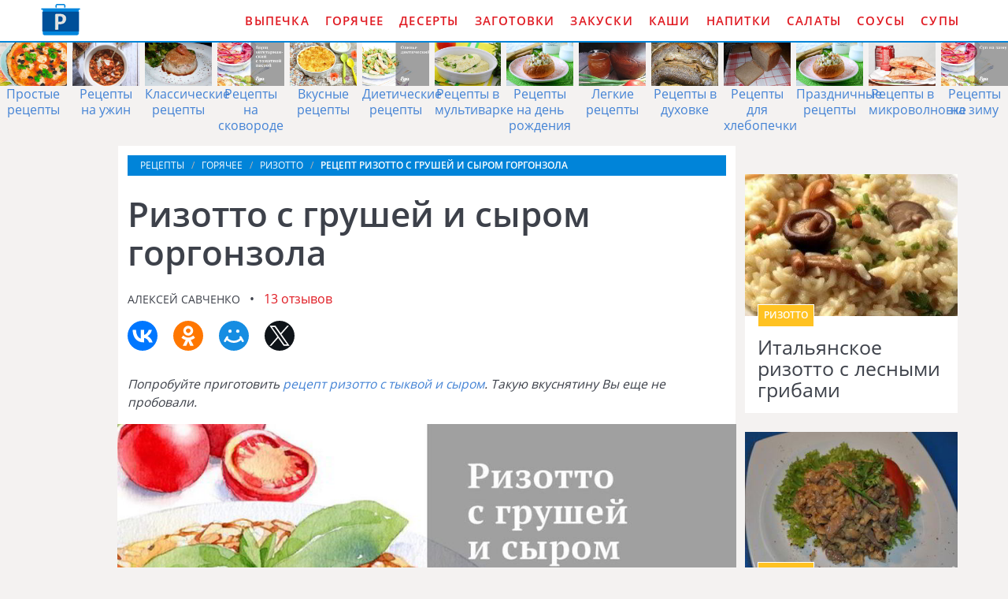

--- FILE ---
content_type: text/html; charset=UTF-8
request_url: https://vagonretseptov.ru/goryachee/rizotto/rizotto-s-grushei-i-syrom-gorgonzola
body_size: 7634
content:
<!DOCTYPE html><html lang="ru" class="has-navbar-fixed-top"><head> <meta charset="UTF-8"> <title>Рецепт ризотто с грушей и сыром горгонзола Пошагово с Фото — Готовим Ризотто Вкусно, Просто, Быстро</title> <meta name="description" content="Готовим ризотто с грушей и сыром горгонзола за 25 мин. Простой рецепт итальянской кухни на одна порция содержит 937 ккал. Ингредиенты для ризотто с грушей и сыром горгонзола: Рис арборио 80 г; Сыр горгонзола 50 г; Сыр пармезан 20 г; Лук-шалот 30 г; Сливочное масло 20 г; Оливковое масло 20 мл; Белое сухое вино 50 мл; Овощной бульон 200 мл; Молотый белый перец 2 г; Соль 2 г; Груши 70 г."> <meta http-equiv="X-UA-Compatible" content="IE=edge"> <meta name="viewport" content="width=device-width, initial-scale=1"> <link rel="icon" type="image/png" sizes="96x96" href="/favicon-96x96.png"> <link rel="apple-touch-icon" sizes="180x180" href="/apple-icon-180x180.png"> <link rel="icon" type="image/png" sizes="192x192" href="/android-icon-192x192.png"> <link rel="manifest" href="/manifest.json"> <meta name="msapplication-TileColor" content="#ffffff"> <meta name="msapplication-TileImage" content="/ms-icon-144x144.png"> <meta name="theme-color" content="#ffffff"> <meta property="og:title" content="Рецепт ризотто с грушей и сыром горгонзола Пошагово с Фото — Готовим Ризотто Вкусно, Просто, Быстро"> <meta property="og:type" content="website"> <meta property="og:site_name" content="vagonretseptov.ru"> <meta property="og:url" content="https://vagonretseptov.ru/goryachee/rizotto/rizotto-s-grushei-i-syrom-gorgonzola"> <meta property="og:description" content="Готовим ризотто с грушей и сыром горгонзола за 25 мин. Простой рецепт итальянской кухни на одна порция содержит 937 ккал. Ингредиенты для ризотто с грушей и сыром горгонзола: Рис арборио 80 г; Сыр горгонзола 50 г; Сыр пармезан 20 г; Лук-шалот 30 г; Сливочное масло 20 г; Оливковое масло 20 мл; Белое сухое вино 50 мл; Овощной бульон 200 мл; Молотый белый перец 2 г; Соль 2 г; Груши 70 г."> <meta property="og:image" content="https://vagonretseptov.ru/goryachee/rizotto/rizotto-s-grushei-i-syrom-gorgonzola/rizotto-s-grushei-i-syrom-gorgonzola-ready0-w1200h630.jpg"> <meta name="twitter:card" content="summary_large_image"> <meta name="twitter:url" content="https://vagonretseptov.ru/goryachee/rizotto/rizotto-s-grushei-i-syrom-gorgonzola"> <meta name="twitter:title" content="Рецепт ризотто с грушей и сыром горгонзола Пошагово с Фото — Готовим Ризотто Вкусно, Просто, Быстро"> <meta name="twitter:description" content="Готовим ризотто с грушей и сыром горгонзола за 25 мин. Простой рецепт итальянской кухни на одна порция содержит 937 ккал. Ингредиенты для ризотто с грушей и сыром горгонзола: Рис арборио 80 г; Сыр горгонзола 50 г; Сыр пармезан 20 г; Лук-шалот 30 г; Сливочное масло 20 г; Оливковое масло 20 мл; Белое сухое вино 50 мл; Овощной бульон 200 мл; Молотый белый перец 2 г; Соль 2 г; Груши 70 г"> <meta name="twitter:image" content="https://vagonretseptov.ru/goryachee/rizotto/rizotto-s-grushei-i-syrom-gorgonzola/rizotto-s-grushei-i-syrom-gorgonzola-ready0-w1200h630.jpg"> <link rel="dns-prefetch" href="//fonts.googleapis.com"> <link rel="dns-prefetch" href="//counter.yadro.ru"> <link rel="dns-prefetch" href="https://yastatic.net"> <link rel="preconnect" href="https://yastatic.net"> <link rel="dns-prefetch" href="https://cdn.kulnr.ru"> <link rel="preconnect" href="https://cdn.kulnr.ru"> <link rel="stylesheet" type="text/css" href="/styles.css"> <link rel="canonical" href="https://vagonretseptov.ru/goryachee/rizotto/rizotto-s-grushei-i-syrom-gorgonzola"></head><body><nav class="navbar is-fixed-top" role="navigation" aria-label="main navigation"> <div class="container"> <div class="navbar-brand"> <a class="navbar-item logo" href="/" title="На Главную">Как приготовить простые рецепты</a> <a role="button" class="navbar-burger burger" aria-label="menu" aria-expanded="false" data-target="navbarBasicExample"> <span aria-hidden="true"></span> <span aria-hidden="true"></span> <span aria-hidden="true"></span> </a> </div> <div id="navbarBasicExample" class="navbar-menu"> <div class="navbar-end"> <a class="navbar-item" href="/vypechka" title="Перейти в Раздел «Выпечка»">Выпечка</a> <a class="navbar-item" href="/goryachee" title="Перейти в Раздел «Горячее»">Горячее</a> <a class="navbar-item" href="/deserty" title="Перейти в Раздел «Десерты»">Десерты</a> <a class="navbar-item" href="/zagotovki" title="Перейти в Раздел «Заготовки»">Заготовки</a> <a class="navbar-item" href="/zakuski" title="Перейти в Раздел «Закуски»">Закуски</a> <a class="navbar-item" href="/kashi" title="Перейти в Раздел «Каши»">Каши</a> <a class="navbar-item" href="/napitki" title="Перейти в Раздел «Напитки»">Напитки</a> <a class="navbar-item" href="/salaty" title="Перейти в Раздел «Салаты»">Салаты</a> <a class="navbar-item" href="/sousy" title="Перейти в Раздел «Соусы»">Соусы</a> <a class="navbar-item" href="/supy" title="Перейти в Раздел «Супы»">Супы</a> </div> </div> </div></nav> <div class="swiper mySwiper"> <div class="swiper-wrapper columns"> <div class="swiper-slide"> <div class="relative rltv"> <figure class="image is-3by2"> <img class="lozad" src="/zero.png" alt="Простые рецепты" data-src="/prostye-retsepty/prostye-retsepty-ready0-w318h212.jpg"> </figure> <a class="article_link" href="/prostye-retsepty">Простые рецепты</a> </div> </div> <div class="swiper-slide"> <div class="relative rltv"> <figure class="image is-3by2"> <img class="lozad" src="/zero.png" alt="Рецепты на ужин" data-src="/retsepty-na-uzhin/retsepty-na-uzhin-ready0-w318h212.jpg"> </figure> <a class="article_link" href="/retsepty-na-uzhin">Рецепты на ужин</a> </div> </div> <div class="swiper-slide"> <div class="relative rltv"> <figure class="image is-3by2"> <img class="lozad" src="/zero.png" alt="Классические рецепты" data-src="/klassicheskie-retsepty/klassicheskie-retsepty-ready0-w318h212.jpg"> </figure> <a class="article_link" href="/klassicheskie-retsepty">Классические рецепты</a> </div> </div> <div class="swiper-slide"> <div class="relative rltv"> <figure class="image is-3by2"> <img class="lozad" src="/zero.png" alt="Рецепты на сковороде" data-src="/retsepty-na-skovorode/retsepty-na-skovorode-ready0-w318h212.jpg"> </figure> <a class="article_link" href="/retsepty-na-skovorode">Рецепты на сковороде</a> </div> </div> <div class="swiper-slide"> <div class="relative rltv"> <figure class="image is-3by2"> <img class="lozad" src="/zero.png" alt="Вкусные рецепты" data-src="/vkusnye-retsepty/vkusnye-retsepty-ready0-w318h212.jpg"> </figure> <a class="article_link" href="/vkusnye-retsepty">Вкусные рецепты</a> </div> </div> <div class="swiper-slide"> <div class="relative rltv"> <figure class="image is-3by2"> <img class="lozad" src="/zero.png" alt="Диетические рецепты" data-src="/dieticheskie-retsepty/dieticheskie-retsepty-ready0-w318h212.jpg"> </figure> <a class="article_link" href="/dieticheskie-retsepty">Диетические рецепты</a> </div> </div> <div class="swiper-slide"> <div class="relative rltv"> <figure class="image is-3by2"> <img class="lozad" src="/zero.png" alt="Рецепты в мультиварке" data-src="/retsepty-v-multivarke/retsepty-v-multivarke-ready0-w318h212.jpg"> </figure> <a class="article_link" href="/retsepty-v-multivarke">Рецепты в мультиварке</a> </div> </div> <div class="swiper-slide"> <div class="relative rltv"> <figure class="image is-3by2"> <img class="lozad" src="/zero.png" alt="Рецепты на день рождения" data-src="/retsepty-na-den-rozhdeniya/retsepty-na-den-rozhdeniya-ready0-w318h212.jpg"> </figure> <a class="article_link" href="/retsepty-na-den-rozhdeniya">Рецепты на день рождения</a> </div> </div> <div class="swiper-slide"> <div class="relative rltv"> <figure class="image is-3by2"> <img class="lozad" src="/zero.png" alt="Легкие рецепты" data-src="/legkie-retsepty/legkie-retsepty-ready0-w318h212.jpg"> </figure> <a class="article_link" href="/legkie-retsepty">Легкие рецепты</a> </div> </div> <div class="swiper-slide"> <div class="relative rltv"> <figure class="image is-3by2"> <img class="lozad" src="/zero.png" alt="Рецепты в духовке" data-src="/retsepty-v-dukhovke/retsepty-v-dukhovke-ready0-w318h212.jpg"> </figure> <a class="article_link" href="/retsepty-v-dukhovke">Рецепты в духовке</a> </div> </div> <div class="swiper-slide"> <div class="relative rltv"> <figure class="image is-3by2"> <img class="lozad" src="/zero.png" alt="Рецепты для хлебопечки" data-src="/retsepty-dlya-khlebopechki/retsepty-dlya-khlebopechki-ready0-w318h212.jpg"> </figure> <a class="article_link" href="/retsepty-dlya-khlebopechki">Рецепты для хлебопечки</a> </div> </div> <div class="swiper-slide"> <div class="relative rltv"> <figure class="image is-3by2"> <img class="lozad" src="/zero.png" alt="Праздничные рецепты" data-src="/prazdnichnye-retsepty/prazdnichnye-retsepty-ready0-w318h212.jpg"> </figure> <a class="article_link" href="/prazdnichnye-retsepty">Праздничные рецепты</a> </div> </div> <div class="swiper-slide"> <div class="relative rltv"> <figure class="image is-3by2"> <img class="lozad" src="/zero.png" alt="Рецепты в микроволновке" data-src="/retsepty-v-mikrovolnovke/retsepty-v-mikrovolnovke-ready0-w318h212.jpg"> </figure> <a class="article_link" href="/retsepty-v-mikrovolnovke">Рецепты в микроволновке</a> </div> </div> <div class="swiper-slide"> <div class="relative rltv"> <figure class="image is-3by2"> <img class="lozad" src="/zero.png" alt="Рецепты на зиму" data-src="/retsepty-na-zimu/retsepty-na-zimu-ready0-w318h212.jpg"> </figure> <a class="article_link" href="/retsepty-na-zimu">Рецепты на зиму</a> </div> </div> <div class="swiper-slide"> <div class="relative rltv"> <figure class="image is-3by2"> <img class="lozad" src="/zero.png" alt="Домашние рецепты" data-src="/domashnie-retsepty/domashnie-retsepty-ready0-w318h212.jpg"> </figure> <a class="article_link" href="/domashnie-retsepty">Домашние рецепты</a> </div> </div> <div class="swiper-slide"> <div class="relative rltv"> <figure class="image is-3by2"> <img class="lozad" src="/zero.png" alt="Рецепты на скорую руку" data-src="/retsepty-na-skoruyu-ruku/retsepty-na-skoruyu-ruku-ready0-w318h212.jpg"> </figure> <a class="article_link" href="/retsepty-na-skoruyu-ruku">Рецепты на скорую руку</a> </div> </div> <div class="swiper-slide"> <div class="relative rltv"> <figure class="image is-3by2"> <img class="lozad" src="/zero.png" alt="Рецепты на новый год" data-src="/retsepty-na-novy-god/retsepty-na-novy-god-ready0-w318h212.jpg"> </figure> <a class="article_link" href="/retsepty-na-novy-god">Рецепты на новый год</a> </div> </div> <div class="swiper-slide"> <div class="relative rltv"> <figure class="image is-3by2"> <img class="lozad" src="/zero.png" alt="Красивые рецепты" data-src="/krasivye-retsepty/krasivye-retsepty-ready0-w318h212.jpg"> </figure> <a class="article_link" href="/krasivye-retsepty">Красивые рецепты</a> </div> </div> </div> </div><section class="section"> <div class="container"> <div class="columns is-multiline"> <div class="column is-1 is-hidden-touch"></div> <div class="column is-8 single"> <nav class="breadcrumb" aria-label="breadcrumbs"> <ul itemscope itemtype="http://schema.org/BreadcrumbList"> <li itemprop="itemListElement" itemscope itemtype="http://schema.org/ListItem"> <a href="/" title="Перейти на Главную" itemprop="item"> <span itemprop="name">Рецепты</span> </a> <meta itemprop="position" content="1"> </li> <li itemprop="itemListElement" itemscope itemtype="http://schema.org/ListItem"> <a href="/goryachee" itemprop="item" title="Горячее"> <span itemprop="name">Горячее</span> </a> <meta itemprop="position" content="2"> </li> <li itemprop="itemListElement" itemscope itemtype="http://schema.org/ListItem"> <a href="/goryachee/rizotto" itemprop="item" title="Ризотто"> <span itemprop="name">Ризотто</span> </a> <meta itemprop="position" content="3"> </li> <li class="is-active" itemprop="itemListElement" itemscope itemtype="http://schema.org/ListItem"> <a href="#" aria-current="page" itemprop="item"> <span itemprop="name">Рецепт ризотто с грушей и сыром горгонзола</span> </a> <meta itemprop="position" content="4"> </li> </ul> </nav> <h1 class="title-recipe"> Ризотто с грушей и сыром горгонзола </h1> <p> <a class="user-link" href="/user/aleksei-savchenko" title="Рецепты пользователя «Алексей Савченко»">Алексей Савченко</a> <a class="comments-link" href="#comments">13 отзывов</a> </p> <div class="ya-share2 fixed-bottom-mobile" data-services="collections,vkontakte,facebook,odnoklassniki,moimir,twitter"></div> <div class="preview"> <p>Попробуйте приготовить <a href="/goryachee/rizotto/rizotto-s-tykvoi-i-syrom">рецепт ризотто с тыквой и сыром</a>. Такую вкуснятину Вы еще не пробовали.</p> </div> <figure class="image is-5by3"> <img class="lozad" src="/zero.png" data-src="/goryachee/rizotto/rizotto-s-grushei-i-syrom-gorgonzola/rizotto-s-grushei-i-syrom-gorgonzola-ready0-w914h533.jpg" alt="Рецепт ризотто с грушей и сыром горгонзола"> </figure> <div class="columns is-multiline"> <div class="column is-2 is-hidden-touch"></div> <div class="column"> <p class="caption">Рецепт ризотто с грушей и сыром горгонзола</p> <div class="note"> <p>Главное не бояться. Все получится. Недавно пробовала <a href="/goryachee/rizotto/rizotto-s-gribami-i-syrom">ризотто с грибами и сыром</a>. Рекомендую! Может кому и пригодится. Всегда стараюсь приготовить что-нибудь новое.</p> <div id="lovez-ubulewiqucuxigusuto"> <script> !(function(w,m){(w[m]||(w[m]=[]))&&w[m].push( {id:'lovez-ubulewiqucuxigusuto',block:'127720', site_id:'23419'} );})(window, 'mtzBlocks'); </script> </div> </div> <p class="title is-6">Специальное оборудование:</p> <p class="subtitle is-6">Мандолина</p> </div> <div class="column is-2 is-hidden-touch"></div> </div> <div class="infos-wrap"> <ul class="infos"> <li> Время: <b> 25 мин</b> </li> <li> Порций: <b>1</b> </li> <li> Калорий: <b> 937 ккал</b> </li> <li> Кухня: <b><a href="/italyanskaya-kukhnya">Итальянская</a></b> </li> <li> Рецепт: <b>Простой</b> </li> <li> Рейтинг: <div class="rated-s" title="Рейтинг рецепта 4.75 из 5"> <label style="width:95%"></label> </div> </li> </ul> </div> <div class="columns is-multiline"> <div class="column is-4"> <h2 class="title-section">Ингредиенты:</h2> <ul class="ingredients"> <li>Рис арборио 80 г</li> <li>Сыр горгонзола 50 г</li> <li>Сыр пармезан 20 г</li> <li>Лук-шалот 30 г</li> <li>Сливочное масло 20 г</li> <li>Оливковое масло 20 мл</li> <li>Белое сухое вино 50 мл</li> <li>Овощной бульон 200 мл</li> <li>Молотый белый перец 2 г</li> <li>Соль 2 г</li> <li>Груши 70 г</li> </ul> </div> <div class="column"> <h2 class="title-section">Инструкция:</h2> <ol class="steps"> <li> <p id="step1">Лук-шалот нарезать мелкими кубиками и обжарить на оливковом масле до прозрачности. Добавить рис и жарить вместе с луком в течение 2 минут, пока рис не прогреется.</p> </li> <li> <p id="step2">Влить белое сухое вино и упаривать, постоянно помешивая. Готовить рис в течение 15 минут, добавляя небольшими порциями бульон и помешивая. Грушу разрезать на две части. Одну половину очистить от кожуры и сердцевины. Мелко нарезать. Половину сыра горгонзола, весь тертый пармезан, измельчить грушу, добавить к рису. Посолить, поперчить, положить сливочное масло и осторожно перемешать. Довести до готовности.</p> </li> <li> <p id="step3">Вторую половину груши нарезать слайсами, оставшуюся горгонзолу кубиками. Ризотто выложить на тарелку, украсить дольками груши и горгонзолой.</p> </li> </ol> <div id="ceyufa-wizasiqabiloxorebe"> <script> !(function(w,m){(w[m]||(w[m]=[]))&&w[m].push( {id:'ceyufa-wizasiqabiloxorebe',block:'127715', site_id:'23419'} );})(window, 'mtzBlocks'); </script> </div> </div> </div> <div class="columns comments" id="comments"> <div class="column is-2 is-hidden-touch"></div> <div class="column"> <h2 class="title-section">Комментарии к рецепту</h2> <div class="columns is-mobile"> <div class="column"> <div class="rated-big" title="Рейтинг рецепта 4.75 из 5"> <label style="width:95%"></label> </div> </div> <div class="column is-narrow"> <div class="title">4.8 / 5</div> </div> </div> <div class="columns is-multiline"> <div class="column is-full comment"> <img class="lozad comment-avatar" src="/zero.png" data-src="/valya-boldyreva/valya-boldyreva-w40h40.jpg" alt="Валя Болдырева"> <div class="comment-name">Валя Болдырева</div> <p class="comment-txt">Отличное сочетание продуктов и и пошагово расписано - то, что надо!</p> </div> <div class="column is-full comment"> <img class="lozad comment-avatar" src="/zero.png" data-src="/spivak-88/spivak-88-w40h40.jpg" alt="spivak_88"> <div class="comment-name">spivak_88</div> <p class="comment-txt">Ризотто с грушей и сыром горгонзола - очень вкусно, продукты сочетаемые</p> </div> <div class="column is-full comment"> <img class="lozad comment-avatar" src="/zero.png" data-src="/chepcheruk-valya/chepcheruk-valya-w40h40.jpg" alt="Чепчерук Валя"> <div class="comment-name">Чепчерук Валя</div> <p class="comment-txt">Удачный рецепт, получается с первого раза)</p> </div> <div class="column is-full comment"> <img class="lozad comment-avatar" src="/zero.png" data-src="/galka-batyrshina/galka-batyrshina-w40h40.jpg" alt="Галка Батыршина"> <div class="comment-name">Галка Батыршина</div> <p class="comment-txt">Сделала. <br> Завтра празднуем День рождения свекрови. <br> Всё получилось. <br> Отзывы гостей напишу завтра.</p> </div> <div class="column is-full comment"> <img class="lozad comment-avatar" src="/zero.png" data-src="/irisha/irisha-w40h40.jpg" alt="irisha"> <div class="comment-name">irisha</div> <p class="comment-txt">Спасибо огромное за рецепт, Алексей! <br> ризотто с грушей и сыром горгонзола просто супер. <br> Все мои подруги делают теперь ризотто с грушей и сыром горгонзола по этому рецепту— с различными вариациями. <br> Благо, что рецепт очень простой и быстрый, а результат — ошеломительный! <br> Еще раз большое спасибо!</p> </div> <div class="column is-full comment"> <img class="lozad comment-avatar" src="/zero.png" data-src="/kirsanova-yulya/kirsanova-yulya-w40h40.jpg" alt="Кирсанова Юля"> <div class="comment-name">Кирсанова Юля</div> <p class="comment-txt">Рецепт ризотто с грушей и сыром горгонзола очень вкусный. Так же часто готовлю <a href="/goryachee/rizotto/rizotto-s-ovoschami-i-kozyim-syrom">ризотто с овощами и козьим сыром</a>.</p> </div> <div class="column is-full comment"> <img class="lozad comment-avatar" src="/zero.png" data-src="/timead/timead-w40h40.jpg" alt="timead"> <div class="comment-name">timead</div> <p class="comment-txt">Обалденно вкусно:) <br> спасибо за идею ризотто с грушей и сыром горгонзола.</p> </div> <div class="column is-full comment"> <img class="lozad comment-avatar" src="/zero.png" data-src="/alla76/alla76-w40h40.jpg" alt="alla76"> <div class="comment-name">alla76</div> <p class="comment-txt">С первого раза все сделала просто идеально! <br> Огромное спасибо за рецепт:)</p> </div> <div class="column is-full comment"> <img class="lozad comment-avatar" src="/zero.png" data-src="/aimakova-lidiya/aimakova-lidiya-w40h40.jpg" alt="Аймакова Лидия"> <div class="comment-name">Аймакова Лидия</div> <p class="comment-txt">Ну это было превосходно, чуть вместе с пальцами не слопала))))</p> </div> <div class="column is-full comment"> <img class="lozad comment-avatar" src="/zero.png" data-src="/igemum/igemum-w40h40.jpg" alt="igemum"> <div class="comment-name">igemum</div> <p class="comment-txt">Алексей, огромное вам спасибо за рецепты! <br> Вы так меня вдохновляете!)))</p> </div> <div class="column is-full comment"> <img class="lozad comment-avatar" src="/zero.png" data-src="/tasha94/tasha94-w40h40.jpg" alt="tasha94"> <div class="comment-name">tasha94</div> <p class="comment-txt">Спасибо за сайт, все очень доступно и понятно и что самое главное ОЧЕНЬ ВКУСНО!!!</p> </div> <div class="column is-full comment"> <img class="lozad comment-avatar" src="/zero.png" data-src="/cunelalee/cunelalee-w40h40.jpg" alt="cunelalee"> <div class="comment-name">cunelalee</div> <p class="comment-txt">Спасибо за этот рецепт, он давно привлекал меня, но все не решалась приготовить. <br> А вчера все сделала по рецепту,мне и гостям понравилось.</p> </div> <div class="column is-full comment"> <img class="lozad comment-avatar" src="/zero.png" data-src="/elintow/elintow-w40h40.jpg" alt="elintow"> <div class="comment-name">elintow</div> <p class="comment-txt">Наверное очень вкусненько!!!! Обязательно попробую.</p> </div> <div id="rayuwiwi-tukojizuvapowofi"> <script> !(function(w,m){(w[m]||(w[m]=[]))&&w[m].push( {id:'rayuwiwi-tukojizuvapowofi',block:'127721', site_id:'23419'} );})(window, 'mtzBlocks'); </script> </div> </div> </div> <div class="column is-2 is-hidden-touch"></div> </div> </div> <div class="column is-3"> <div class="columns is-multiline prev-next"> <div class="column is-full" id="wa-luropiwocaposirociramo"> <script> !(function(w,m){(w[m]||(w[m]=[]))&&w[m].push( {id:'wa-luropiwocaposirociramo',block:'127719', site_id:'23419'} );})(window, 'mtzBlocks'); </script> </div> <div class="column is-full"> <div class="recipe"> <a href="/goryachee/rizotto/italyanskoe-rizotto-s-lesnymi-gribami"> <figure class="image is-3by2"> <img class="lozad" src="/zero.png" alt="Итальянское ризотто с лесными грибами" data-src="/goryachee/rizotto/italyanskoe-rizotto-s-lesnymi-gribami/italyanskoe-rizotto-s-lesnymi-gribami-ready0-w318h212.jpg"> </figure> </a> <div class="wrapper"> <p class="category-link">Ризотто</p> <a class="recipe-link" href="/goryachee/rizotto/italyanskoe-rizotto-s-lesnymi-gribami">Итальянское ризотто с лесными грибами</a> </div> </div> </div> <div class="column is-full"> <div class="recipe"> <a href="/goryachee/rizotto/rizotto-s-govyadinoi"> <figure class="image is-3by2"> <img class="lozad" src="/zero.png" alt="Ризотто с говядиной" data-src="/goryachee/rizotto/rizotto-s-govyadinoi/rizotto-s-govyadinoi-ready0-w318h212.jpg"> </figure> </a> <div class="wrapper"> <p class="category-link">Ризотто</p> <a class="recipe-link" href="/goryachee/rizotto/rizotto-s-govyadinoi">Ризотто с говядиной</a> </div> </div> </div> </div> </div> </div> <div class="columns mt-1"> <div class="column is-12"> <div class="recipe"> <a href="/goryachee/rizotto/rizotto-s-poreem-kozyim-syrom-i-khrustyaschim-bekonom" title="Ризотто с пореем, козьим сыром и хрустящим беконом"> <figure class="image is-3by1"> <img class="lozad" src="/zero.png" alt="Ризотто с пореем, козьим сыром и хрустящим беконом" data-src="/goryachee/rizotto/rizotto-s-poreem-kozyim-syrom-i-khrustyaschim-bekonom/rizotto-s-poreem-kozyim-syrom-i-khrustyaschim-bekonom-ready0-w1344h448.jpg"> </figure> </a> <div class="wrapper-absolute"> <p class="category-link">Ризотто</p> <a class="recipe-link" href="/goryachee/rizotto/rizotto-s-poreem-kozyim-syrom-i-khrustyaschim-bekonom">Ризотто с пореем, козьим сыром и хрустящим беконом</a> </div> </div> </div> </div> <div class="columns is-multiline mt-1"> <div class="column is-8"> <div class="recipe"> <a href="/goryachee/rizotto/rizotto-s-kuritsei-gribami-i-golubym-syrom" title="Ризотто с курицей, грибами и голубым сыром"> <figure class="image is-3by2"> <img class="lozad" src="/zero.png" alt="Ризотто с курицей, грибами и голубым сыром" data-src="/goryachee/rizotto/rizotto-s-kuritsei-gribami-i-golubym-syrom/rizotto-s-kuritsei-gribami-i-golubym-syrom-ready0-w888h600.jpg"> </figure> </a> <div class="wrapper-absolute"> <p class="category-link">Ризотто</p> <a class="recipe-link" href="/goryachee/rizotto/rizotto-s-kuritsei-gribami-i-golubym-syrom">Ризотто с курицей, грибами и голубым сыром</a> </div> </div> </div> <div class="column is-4"> <div class="columns is-multiline"> <div class="column is-full"> <div class="recipe"> <a href="/goryachee/rizotto/rizotto-iz-vesennikh-ovoschei-s-kozyim-syrom" title="Ризотто из весенних овощей с козьим сыром"> <figure class="image is-3by2"> <img class="lozad" src="/zero.png" alt="Ризотто из весенних овощей с козьим сыром" data-src="/goryachee/rizotto/rizotto-iz-vesennikh-ovoschei-s-kozyim-syrom/rizotto-iz-vesennikh-ovoschei-s-kozyim-syrom-ready0-w432h288.jpg"> </figure> </a> <div class="wrapper-absolute"> <p class="category-link">Ризотто</p> <a class="recipe-link" href="/goryachee/rizotto/rizotto-iz-vesennikh-ovoschei-s-kozyim-syrom">Ризотто из весенних овощей с козьим сыром</a> </div> </div> </div> <div class="column is-full"> <div class="recipe"> <a href="/goryachee/rizotto/rizotto-s-brokkoli-orekhami-i-syrom" title="Ризотто с брокколи, орехами и сыром"> <figure class="image is-3by2"> <img class="lozad" src="/zero.png" alt="Ризотто с брокколи, орехами и сыром" data-src="/goryachee/rizotto/rizotto-s-brokkoli-orekhami-i-syrom/rizotto-s-brokkoli-orekhami-i-syrom-ready0-w432h288.jpg"> </figure> </a> <div class="wrapper-absolute"> <p class="category-link">Ризотто</p> <a class="recipe-link" href="/goryachee/rizotto/rizotto-s-brokkoli-orekhami-i-syrom">Ризотто с брокколи, орехами и сыром</a> </div> </div> </div> </div> </div> </div> <div class="columns is-multiline"> <div class="column is-3"> <div class="recipe"> <a href="/goryachee/rizotto/tykvennoe-rizotto-s-kozyim-syrom" title="Тыквенное ризотто с козьим сыром"> <figure class="image is-3by2"> <img class="lozad" src="/zero.png" alt="Тыквенное ризотто с козьим сыром" data-src="/goryachee/rizotto/tykvennoe-rizotto-s-kozyim-syrom/tykvennoe-rizotto-s-kozyim-syrom-ready0-w318h212.jpg"> </figure> </a> <div class="wrapper"> <p class="category-link">Ризотто</p> <a class="recipe-link" href="/goryachee/rizotto/tykvennoe-rizotto-s-kozyim-syrom">Тыквенное ризотто с козьим сыром</a> </div> </div> </div> <div class="column is-3"> <div class="recipe"> <a href="/goryachee/rizotto/rizotto-s-ovoschami-i-kozyim-syrom" title="Ризотто с овощами и козьим сыром"> <figure class="image is-3by2"> <img class="lozad" src="/zero.png" alt="Ризотто с овощами и козьим сыром" data-src="/goryachee/rizotto/rizotto-s-ovoschami-i-kozyim-syrom/rizotto-s-ovoschami-i-kozyim-syrom-ready0-w318h212.jpg"> </figure> </a> <div class="wrapper"> <p class="category-link">Ризотто</p> <a class="recipe-link" href="/goryachee/rizotto/rizotto-s-ovoschami-i-kozyim-syrom">Ризотто с овощами и козьим сыром</a> </div> </div> </div> <div class="column is-3"> <div class="recipe"> <a href="/goryachee/rizotto/rizotto-s-gorgonzoloi-i-grushei" title="Ризотто с горгонзолой и грушей"> <figure class="image is-3by2"> <img class="lozad" src="/zero.png" alt="Ризотто с горгонзолой и грушей" data-src="/goryachee/rizotto/rizotto-s-gorgonzoloi-i-grushei/rizotto-s-gorgonzoloi-i-grushei-ready0-w318h212.jpg"> </figure> </a> <div class="wrapper"> <p class="category-link">Ризотто</p> <a class="recipe-link" href="/goryachee/rizotto/rizotto-s-gorgonzoloi-i-grushei">Ризотто с горгонзолой и грушей</a> </div> </div> </div> <div class="column is-3"> <div class="recipe"> <a href="/goryachee/rizotto/rizotto-s-gribami-i-syrom" title="Ризотто с грибами и сыром"> <figure class="image is-3by2"> <img class="lozad" src="/zero.png" alt="Ризотто с грибами и сыром" data-src="/goryachee/rizotto/rizotto-s-gribami-i-syrom/rizotto-s-gribami-i-syrom-ready0-w318h212.jpg"> </figure> </a> <div class="wrapper"> <p class="category-link">Ризотто</p> <a class="recipe-link" href="/goryachee/rizotto/rizotto-s-gribami-i-syrom">Ризотто с грибами и сыром</a> </div> </div> </div> <div class="column is-3"> <div class="recipe"> <a href="/goryachee/rizotto/rizotto-s-syrom-parmezan" title="Ризотто с сыром Пармезан"> <figure class="image is-3by2"> <img class="lozad" src="/zero.png" alt="Ризотто с сыром Пармезан" data-src="/goryachee/rizotto/rizotto-s-syrom-parmezan/rizotto-s-syrom-parmezan-ready0-w318h212.jpg"> </figure> </a> <div class="wrapper"> <p class="category-link">Ризотто</p> <a class="recipe-link" href="/goryachee/rizotto/rizotto-s-syrom-parmezan">Ризотто с сыром Пармезан</a> </div> </div> </div> <div class="column is-3"> <div class="recipe"> <a href="/goryachee/rizotto/rizotto-s-tykvoi-i-syrom" title="Ризотто с тыквой и сыром"> <figure class="image is-3by2"> <img class="lozad" src="/zero.png" alt="Ризотто с тыквой и сыром" data-src="/goryachee/rizotto/rizotto-s-tykvoi-i-syrom/rizotto-s-tykvoi-i-syrom-ready0-w318h212.jpg"> </figure> </a> <div class="wrapper"> <p class="category-link">Ризотто</p> <a class="recipe-link" href="/goryachee/rizotto/rizotto-s-tykvoi-i-syrom">Ризотто с тыквой и сыром</a> </div> </div> </div> </div> </div></section><script type="application/ld+json"> { "@context": "http://schema.org/", "@type": "Recipe", "name": "ризотто с грушей и сыром горгонзола", "keywords": "итальянская кухня, ризотто с грушей и сыром горгонзола, ризотто", "description": "Пошаговый рецепт приготовления ризотто с грушей и сыром горгонзола с фото.", "image": [ "https://vagonretseptov.ru/goryachee/rizotto/rizotto-s-grushei-i-syrom-gorgonzola/rizotto-s-grushei-i-syrom-gorgonzola-ready0-w1200h630.jpg" ], "author": { "@type": "Person", "name": "Алексей Савченко" }, "totalTime": "PT25M", "recipeYield": "1 порция", "recipeCategory": "Ризотто", "recipeCuisine": "Итальянская кухня", "nutrition": { "@type": "NutritionInformation", "calories": "937 ккал" }, "aggregateRating": { "@type": "AggregateRating", "ratingValue": "4.75", "ratingCount": "55" }, "recipeIngredient": [ "Рис арборио 80 г","Сыр горгонзола 50 г","Сыр пармезан 20 г","Лук-шалот 30 г","Сливочное масло 20 г","Оливковое масло 20 мл","Белое сухое вино 50 мл","Овощной бульон 200 мл","Молотый белый перец 2 г","Соль 2 г","Груши 70 г" ], "recipeInstructions": [ {"@type": "HowToStep", "name": "Шаг 1", "text": "Лук-шалот нарезать мелкими кубиками и обжарить на оливковом масле до прозрачности. Добавить рис и жарить вместе с луком в течение 2 минут, пока рис не прогреется.","url": "https://vagonretseptov.ru/goryachee/rizotto/rizotto-s-grushei-i-syrom-gorgonzola#1","image":"https://vagonretseptov.ru/zero.png"},{"@type": "HowToStep", "name": "Шаг 2", "text": "Влить белое сухое вино и упаривать, постоянно помешивая. Готовить рис в течение 15 минут, добавляя небольшими порциями бульон и помешивая. Грушу разрезать на две части. Одну половину очистить от кожуры и сердцевины. Мелко нарезать. Половину сыра горгонзола, весь тертый пармезан, измельчить грушу, добавить к рису. Посолить, поперчить, положить сливочное масло и осторожно перемешать. Довести до готовности.","url": "https://vagonretseptov.ru/goryachee/rizotto/rizotto-s-grushei-i-syrom-gorgonzola#2","image":"https://vagonretseptov.ru/zero.png"},{"@type": "HowToStep", "name": "Шаг 3", "text": "Вторую половину груши нарезать слайсами, оставшуюся горгонзолу кубиками. Ризотто выложить на тарелку, украсить дольками груши и горгонзолой.","url": "https://vagonretseptov.ru/goryachee/rizotto/rizotto-s-grushei-i-syrom-gorgonzola#3","image":"https://vagonretseptov.ru/zero.png"} ]
}</script><footer class="footer"> <div class="container"> <div class="columns is-multiline"> <div class="column is-2"> <a class="logo-bottom" href="/" title="На Главную">Готовим вкусно</a> </div> <div class="column"> <p class="f-text">vagonretseptov.ru — место для вкусных и простых рецептов</p> <div class="columns is-multiline is-mobile"> <a class="column is-one-fifth-desktopd is-half-touch f-cats" href="/vypechka" title="Перейти в Раздел «Выпечка»">Выпечка</a> <a class="column is-one-fifth-desktopd is-half-touch f-cats" href="/goryachee" title="Перейти в Раздел «Горячее»">Горячее</a> <a class="column is-one-fifth-desktopd is-half-touch f-cats" href="/deserty" title="Перейти в Раздел «Десерты»">Десерты</a> <a class="column is-one-fifth-desktopd is-half-touch f-cats" href="/zagotovki" title="Перейти в Раздел «Заготовки»">Заготовки</a> <a class="column is-one-fifth-desktopd is-half-touch f-cats" href="/zakuski" title="Перейти в Раздел «Закуски»">Закуски</a> <a class="column is-one-fifth-desktopd is-half-touch f-cats" href="/kashi" title="Перейти в Раздел «Каши»">Каши</a> <a class="column is-one-fifth-desktopd is-half-touch f-cats" href="/napitki" title="Перейти в Раздел «Напитки»">Напитки</a> <a class="column is-one-fifth-desktopd is-half-touch f-cats" href="/salaty" title="Перейти в Раздел «Салаты»">Салаты</a> <a class="column is-one-fifth-desktopd is-half-touch f-cats" href="/sousy" title="Перейти в Раздел «Соусы»">Соусы</a> <a class="column is-one-fifth-desktopd is-half-touch f-cats" href="/supy" title="Перейти в Раздел «Супы»">Супы</a> </div> </div> </div> <div class="bg-footer"> 2018–2026 vagonretseptov.ru <a class="fr" href="mailto:contact@vagonretseptov.ru">contact@vagonretseptov.ru</a> </div> </div></footer> <script>window.adb=1;function loadScript(a){script=document.createElement("script");script.src=a;document.head.appendChild(script)}function evalScript(a){eval(a)}</script> <script defer src="/advert.js"></script> <script defer src='/scripts.js'></script><link rel="stylesheet" href="https://cdnjs.cloudflare.com/ajax/libs/Swiper/11.0.5/swiper-bundle.min.css" /><style> .swiper { width: 100%; height: 100%; margin-bottom: -20px; } .swiper-slide { text-align: center; display: flex; justify-content: center; align-items: center; line-height: 1.3; } .swiper-slide .serif{color: #292420;} .swiper-slide .relative{ width: 100% } @media screen and (max-width:768px){ .swiper-slide {font-size: .9em;} .swiper{margin-bottom: -30px;} }</style><script src="https://cdnjs.cloudflare.com/ajax/libs/Swiper/11.0.5/swiper-bundle.min.js"></script><script> var swiper = new Swiper(".mySwiper", { slidesPerView: 14, spaceBetween: 7, freeMode: true, });</script> <script defer> (function () { var url = String.fromCharCode(112, 117, 115, 104, 95, 117, 114, 108); var cfg = String.fromCharCode(119, 112, 110, 67, 111, 110, 102, 105, 103); window[cfg] = { utm_source: 'kd', utm_campaign: 340498, utm_content: '', domain: window.location.host, proto: window.location.protocol }; window[cfg][url] = 'https://jexewaf.com/81071.js'; var s = document.createElement('script'); s.setAttribute('async', 1); s.setAttribute('data-cfasync', false); s.src = window[cfg][url]; document.head && document.head.appendChild(s) })(); </script><script defer>new Image().src = "//counter.yadro.ru/hit?r" + escape(document.referrer) + ((typeof(screen)=="undefined")?"" : ";s"+screen.width+"*"+screen.height+"*" + (screen.colorDepth?screen.colorDepth:screen.pixelDepth)) + ";u"+escape(document.URL) + ";h"+escape(document.title.substring(0,80)) + ";" +Math.random();</script> <script defer src="https://cdn.kulnr.ru/script.js"></script> <script defer src="//yastatic.net/es5-shims/0.0.2/es5-shims.min.js" async="async"></script> <script defer src="//yastatic.net/share2/share.js" async="async"></script></body></html>

--- FILE ---
content_type: text/css
request_url: https://vagonretseptov.ru/styles.css
body_size: 6532
content:
@font-face{font-family:'Open Sans';font-style:normal;font-weight:400;src:local('Open Sans Regular'),local('OpenSans-Regular'),url(https://fonts.gstatic.com/s/opensans/v15/mem8YaGs126MiZpBA-UFUZ0e.ttf) format('truetype')}@font-face{font-family:'Open Sans';font-style:normal;font-weight:600;src:local('Open Sans SemiBold'),local('OpenSans-SemiBold'),url(https://fonts.gstatic.com/s/opensans/v15/mem5YaGs126MiZpBA-UNirkOVuhs.ttf) format('truetype');font-display:swap}
/*! bulma.io v0.7.2 | MIT License | github.com/jgthms/bulma */@-webkit-keyframes spinAround{from{-webkit-transform:rotate(0);transform:rotate(0)}to{-webkit-transform:rotate(359deg);transform:rotate(359deg)}}@keyframes spinAround{from{-webkit-transform:rotate(0);transform:rotate(0)}to{-webkit-transform:rotate(359deg);transform:rotate(359deg)}}.breadcrumb,.button{-webkit-touch-callout:none;-webkit-user-select:none;-moz-user-select:none;-ms-user-select:none;user-select:none}.block:not(:last-child),.breadcrumb:not(:last-child),.content:not(:last-child),.subtitle:not(:last-child),.title:not(:last-child){margin-bottom:1.5rem}.image.is-16by9 img,.image.is-1by1 img,.image.is-1by2 img,.image.is-1by3 img,.image.is-2by1 img,.image.is-2by3 img,.image.is-3by1 img,.image.is-3by2 img,.image.is-3by4 img,.image.is-3by5 img,.image.is-4by3 img,.image.is-4by5 img,.image.is-5by3 img,.image.is-5by4 img,.image.is-9by16 img{bottom:0;left:0;position:absolute;right:0;top:0}.button{-moz-appearance:none;-webkit-appearance:none;align-items:center;border:1px solid transparent;border-radius:4px;box-shadow:none;display:inline-flex;font-size:1rem;height:2.25em;justify-content:flex-start;line-height:1.5;padding-bottom:calc(.375em - 1px);padding-left:calc(.625em - 1px);padding-right:calc(.625em - 1px);padding-top:calc(.375em - 1px);position:relative;vertical-align:top}.button:active,.button:focus,.is-active.button{outline:0}.button[disabled]{cursor:not-allowed}/*! minireset.css v0.0.3 | MIT License | github.com/jgthms/minireset.css */body,figure,h1,h2,h3,h4,h5,h6,html,iframe,li,ol,p,ul{margin:0;padding:0}h1,h2,h3,h4,h5,h6{font-size:100%;font-weight:400}ul{list-style:none}button{margin:0}html{box-sizing:border-box}*,::after,::before{box-sizing:inherit}img,video{height:auto;max-width:100%}iframe{border:0}html{background-color:#f4f2f1;font-size:16px;-moz-osx-font-smoothing:grayscale;-webkit-font-smoothing:antialiased;min-width:300px;overflow-x:hidden;overflow-y:scroll;text-rendering:optimizeLegibility;-webkit-text-size-adjust:100%;-moz-text-size-adjust:100%;-ms-text-size-adjust:100%;text-size-adjust:100%}figure,footer,section{display:block}body,button{font-family:BlinkMacSystemFont,-apple-system,"Open Sans",Arial,sans-serif}body{color:#3d414a;font-size:1rem;font-weight:400;line-height:1.5}a{color:#4483d5;cursor:pointer;text-decoration:none}a:hover{color:#265ea7;text-decoration:underline}img{height:auto;max-width:100%}span{font-style:inherit;font-weight:inherit}.has-text-centered{text-align:center!important}@media screen and (max-width:768px){.has-text-centered-mobile{text-align:center!important}}@media screen and (max-width:1087px){.has-text-centered-touch{text-align:center!important}}@media screen and (min-width:1088px){.has-text-centered-desktop{text-align:center!important}}.has-text-link{color:#3273dc!important}a.has-text-link:focus,a.has-text-link:hover{color:#205bbc!important}.is-block{display:block!important}@media screen and (max-width:768px){.is-block-mobile{display:block!important}}@media screen and (max-width:1087px){.is-block-touch{display:block!important}}@media screen and (min-width:1088px){.is-block-desktop{display:block!important}}.is-hidden{display:none!important}@media screen and (max-width:768px){.is-hidden-mobile{display:none!important}}@media screen and (max-width:1087px){.is-hidden-touch{display:none!important}}@media screen and (min-width:1088px){.is-hidden-desktop{display:none!important}}.button{background-color:#fff;border-color:#dbdbdb;border-width:1px;color:#363636;cursor:pointer;justify-content:center;padding-bottom:calc(.375em - 1px);padding-left:.75em;padding-right:.75em;padding-top:calc(.375em - 1px);text-align:center;white-space:nowrap}.button .icon,.button .icon.is-large{height:1.5em;width:1.5em}.button .icon:first-child:not(:last-child){margin-left:calc(-.375em - 1px);margin-right:.1875em}.button .icon:last-child:not(:first-child){margin-left:.1875em;margin-right:calc(-.375em - 1px)}.button .icon:first-child:last-child{margin-left:calc(-.375em - 1px);margin-right:calc(-.375em - 1px)}.button:hover{border-color:#b5b5b5;color:#363636}.button:focus{border-color:#3273dc;color:#363636}.button:focus:not(:active){box-shadow:0 0 0 .125em rgba(50,115,220,.25)}.button.is-active,.button:active{border-color:#4a4a4a;color:#363636}.button.is-text{background-color:transparent;border-color:transparent;color:#4a4a4a;text-decoration:underline}.button.is-text:focus,.button.is-text:hover{background-color:#f5f5f5;color:#363636}.button.is-text.is-active,.button.is-text:active{background-color:#e8e8e8;color:#363636}.button.is-text[disabled]{background-color:transparent;border-color:transparent;box-shadow:none}.button.is-link{background-color:#3273dc;border-color:transparent;color:#fff}.button.is-link:hover{background-color:#276cda;border-color:transparent;color:#fff}.button.is-link:focus{border-color:transparent;color:#fff}.button.is-link:focus:not(:active){box-shadow:0 0 0 .125em rgba(50,115,220,.25)}.button.is-link.is-active,.button.is-link:active{background-color:#2366d1;border-color:transparent;color:#fff}.button.is-link[disabled]{background-color:#3273dc;border-color:transparent;box-shadow:none}.button.is-large{font-size:1.5rem}.button[disabled]{background-color:#fff;border-color:#dbdbdb;box-shadow:none;opacity:.5}.button.is-rounded{border-radius:290486px;padding-left:1em;padding-right:1em}.container{margin:0 auto;position:relative}@media screen and (min-width:1088px){.container{max-width:960px;width:960px}}@media screen and (min-width:1280px){.container{max-width:1152px;width:1152px}}@media screen and (min-width:1472px){.container{max-width:1344px;width:1344px}}.content li+li{margin-top:.25em}.content ol:not(:last-child),.content p:not(:last-child),.content ul:not(:last-child){margin-bottom:1em}.content h1,.content h2,.content h3,.content h4,.content h5,.content h6{color:#363636;font-weight:600;line-height:1.125}.content h1{font-size:2em;margin-bottom:.5em}.content h1:not(:first-child){margin-top:1em}.content h2{font-size:1.75em;margin-bottom:.5714em}.content h2:not(:first-child){margin-top:1.1428em}.content h3{font-size:1.5em;margin-bottom:.6666em}.content h3:not(:first-child){margin-top:1.3333em}.content h4{font-size:1.25em;margin-bottom:.8em}.content h5{font-size:1.125em;margin-bottom:.8888em}.content h6{font-size:1em;margin-bottom:1em}.content ol{list-style-position:outside;margin-left:2em;margin-top:1em}.content ol:not([type]){list-style-type:decimal}.content ul{list-style:disc outside;margin-left:2em;margin-top:1em}.content ul ul{list-style-type:circle;margin-top:.5em}.content ul ul ul{list-style-type:square}.content figure{margin-left:2em;margin-right:2em;text-align:center}.content figure:not(:first-child){margin-top:2em}.content figure:not(:last-child){margin-bottom:2em}.content figure img{display:inline-block}.content sup{font-size:75%}.content.is-large{font-size:1.5rem}.label{color:#363636;display:block;font-size:1rem;font-weight:700}.label:not(:last-child){margin-bottom:.5em}.label.is-large{font-size:1.5rem}.icon{align-items:center;display:inline-flex;justify-content:center;height:1.5rem;width:1.5rem}.icon.is-large{height:3rem;width:3rem}.image{display:block;position:relative}.image img{display:block;height:auto;width:100%}.image img.is-rounded{border-radius:290486px}.image.is-16by9 img,.image.is-1by1 img,.image.is-1by2 img,.image.is-1by3 img,.image.is-2by1 img,.image.is-2by3 img,.image.is-3by1 img,.image.is-3by2 img,.image.is-3by4 img,.image.is-3by5 img,.image.is-4by3 img,.image.is-4by5 img,.image.is-5by3 img,.image.is-5by4 img,.image.is-9by16 img{height:100%;width:100%}.image.is-1by1{padding-top:100%}.image.is-5by4{padding-top:80%}.image.is-4by3{padding-top:75%}.image.is-3by2{padding-top:66.6666%}.image.is-5by3{padding-top:60%}.image.is-16by9{padding-top:56.25%}.image.is-2by1{padding-top:50%}.image.is-3by1{padding-top:33.3333%}.image.is-4by5{padding-top:125%}.image.is-3by4{padding-top:133.3333%}.image.is-2by3{padding-top:150%}.image.is-3by5{padding-top:166.6666%}.image.is-9by16{padding-top:177.7777%}.image.is-1by2{padding-top:200%}.image.is-1by3{padding-top:300%}.image.is-16x16{height:16px;width:16px}.image.is-24x24{height:24px;width:24px}.image.is-32x32{height:32px;width:32px}.image.is-48x48{height:48px;width:48px}.image.is-64x64{height:64px;width:64px}.image.is-96x96{height:96px;width:96px}.image.is-128x128{height:128px;width:128px}.subtitle,.title{word-break:break-word}.subtitle span,.title span{font-weight:inherit}.subtitle sup,.title sup{font-size:.75em}.title{color:#444;font-size:2rem;font-weight:700;line-height:1.125}.title.is-1{font-size:3rem}.title.is-2{font-size:2.5rem}.title.is-3{font-size:2rem}.title.is-4{font-size:1.5rem}.title.is-5{font-size:1.25rem}.title.is-6{font-size:1rem}.title.is-7{font-size:.75rem}.subtitle{color:#4a4a4a;font-size:1.25rem;font-weight:400;line-height:1.25}.subtitle.is-1{font-size:3rem}.subtitle.is-2{font-size:2.5rem}.subtitle.is-3{font-size:2rem}.subtitle.is-4{font-size:1.5rem}.subtitle.is-5{font-size:1.25rem}.subtitle.is-6{font-size:1rem}.subtitle.is-7{font-size:.75rem}.breadcrumb{font-size:1rem;white-space:nowrap}.breadcrumb a{align-items:center;color:#4483d5;display:flex;justify-content:center;padding:0 .75em}.breadcrumb a:hover{color:#4483d5}.breadcrumb li{align-items:center;display:flex}.breadcrumb li:first-child a{padding-left:0}.breadcrumb li.is-active a{color:#363636;cursor:default;pointer-events:none}.breadcrumb li+li::before{color:#b5b5b5;content:"\0002f"}.breadcrumb ol,.breadcrumb ul{align-items:flex-start;display:flex;flex-wrap:wrap;justify-content:flex-start}.breadcrumb .icon:first-child{margin-right:.5em}.breadcrumb .icon:last-child{margin-left:.5em}.breadcrumb.is-centered ol,.breadcrumb.is-centered ul{justify-content:center}.breadcrumb.is-large{font-size:1.5rem}.card{background-color:#fff;box-shadow:0 2px 3px rgba(10,10,10,.1),0 0 0 1px rgba(10,10,10,.1);color:#4a4a4a;max-width:100%;position:relative}.card-image{display:block;position:relative}.card-content{background-color:transparent;padding:1.5rem}.card-footer{background-color:transparent;border-top:1px solid #dbdbdb;align-items:stretch;display:flex}.card-footer-item{align-items:center;display:flex;flex-basis:0;flex-grow:1;flex-shrink:0;justify-content:center;padding:.75rem}.card-footer-item:not(:last-child){border-right:1px solid #dbdbdb}.card .media:not(:last-child){margin-bottom:.75rem}.media{align-items:flex-start;display:flex;text-align:left}.media .content:not(:last-child){margin-bottom:.75rem}.media .media{border-top:1px solid rgba(219,219,219,.5);display:flex;padding-top:.75rem}.media .media .content:not(:last-child){margin-bottom:.5rem}.media .media .media{padding-top:.5rem}.media .media .media+.media{margin-top:.5rem}.media+.media{border-top:1px solid rgba(219,219,219,.5);margin-top:1rem;padding-top:1rem}.media.is-large+.media{margin-top:1.5rem;padding-top:1.5rem}.media-content{flex-basis:auto;flex-grow:1;flex-shrink:1;text-align:left}@media screen and (max-width:768px){.media-content{overflow-x:auto}}.menu{font-size:1rem}.menu.is-large{font-size:1.5rem}.menu-label{color:#7a7a7a;font-size:.75em;letter-spacing:.1em;text-transform:uppercase}.menu-label:not(:first-child){margin-top:1em}.menu-label:not(:last-child){margin-bottom:1em}.navbar{background-color:#fff;min-height:3.25rem;position:relative;z-index:30}.navbar.is-link{background-color:#3273dc;color:#fff}.navbar.is-link .navbar-brand .navbar-link,.navbar.is-link .navbar-brand>.navbar-item{color:#fff}.navbar.is-link .navbar-brand .navbar-link.is-active,.navbar.is-link .navbar-brand .navbar-link:hover,.navbar.is-link .navbar-brand>a.navbar-item.is-active,.navbar.is-link .navbar-brand>a.navbar-item:hover{background-color:#2366d1;color:#fff}.navbar.is-link .navbar-brand .navbar-link::after{border-color:#fff}.navbar.is-link .navbar-burger{color:#fff}@media screen and (min-width:1088px){.navbar.is-link .navbar-end .navbar-link,.navbar.is-link .navbar-end>.navbar-item{color:#fff}.navbar.is-link .navbar-end .navbar-link.is-active,.navbar.is-link .navbar-end .navbar-link:hover,.navbar.is-link .navbar-end>a.navbar-item.is-active,.navbar.is-link .navbar-end>a.navbar-item:hover{background-color:#2366d1;color:#fff}.navbar.is-link .navbar-end .navbar-link::after{border-color:#fff}}.navbar>.container{align-items:stretch;display:flex;min-height:3.25rem;width:100%}.navbar.is-fixed-bottom,.navbar.is-fixed-top{left:0;position:fixed;right:0;z-index:30}.navbar.is-fixed-bottom{bottom:0}.navbar.is-fixed-top{top:0}body.has-navbar-fixed-top,html.has-navbar-fixed-top{padding-top:3.25rem}body.has-navbar-fixed-bottom,html.has-navbar-fixed-bottom{padding-bottom:3.25rem}.navbar-brand{align-items:stretch;display:flex;flex-shrink:0;min-height:3.25rem}.navbar-brand a.navbar-item:hover{background-color:transparent}.navbar-burger{color:#4a4a4a;cursor:pointer;display:block;height:3.25rem;position:relative;width:3.25rem;margin-left:auto}.navbar-burger span{background-color:currentColor;display:block;height:1px;left:calc(50% - 8px);position:absolute;-webkit-transform-origin:center;transform-origin:center;transition-duration:86ms;transition-property:background-color,opacity,-webkit-transform;transition-property:background-color,opacity,transform;transition-property:background-color,opacity,transform,-webkit-transform;transition-timing-function:ease-out;width:16px}.navbar-burger span:nth-child(1){top:calc(50% - 6px)}.navbar-burger span:nth-child(2){top:calc(50% - 1px)}.navbar-burger span:nth-child(3){top:calc(50% + 4px)}.navbar-burger:hover{background-color:rgba(0,0,0,.05)}.navbar-burger.is-active span:nth-child(1){-webkit-transform:translateY(5px) rotate(45deg);transform:translateY(5px) rotate(45deg)}.navbar-burger.is-active span:nth-child(2){opacity:0}.navbar-burger.is-active span:nth-child(3){-webkit-transform:translateY(-5px) rotate(-45deg);transform:translateY(-5px) rotate(-45deg)}.navbar-menu{display:none}.navbar-item,.navbar-link{color:#4a4a4a;display:block;line-height:1.5;padding:.5rem .75rem;position:relative}.navbar-item .icon:only-child,.navbar-link .icon:only-child{margin-left:-.25rem;margin-right:-.25rem}.navbar-link,a.navbar-item{cursor:pointer}.navbar-link.is-active,.navbar-link:hover,a.navbar-item.is-active,a.navbar-item:hover{background-color:#fafafa;color:#3273dc}.navbar-item{display:block;flex-grow:0;flex-shrink:0}.navbar-item img{max-height:1.75rem}.navbar-item.is-expanded{flex-grow:1;flex-shrink:1}.navbar-content{flex-grow:1;flex-shrink:1}@media screen and (max-width:1087px){.navbar>.container{display:block}.navbar-brand .navbar-item{align-items:center;display:flex}.navbar-link::after{display:none}.navbar-menu{background-color:#fff;box-shadow:0 8px 16px rgba(10,10,10,.1);padding:.5rem 0}.navbar-menu.is-active{display:block}.navbar.is-fixed-bottom-touch,.navbar.is-fixed-top-touch{left:0;position:fixed;right:0;z-index:30}.navbar.is-fixed-bottom-touch{bottom:0}.navbar.is-fixed-top-touch{top:0}.navbar.is-fixed-top .navbar-menu,.navbar.is-fixed-top-touch .navbar-menu{-webkit-overflow-scrolling:touch;max-height:calc(100vh - 3.25rem);overflow:auto}body.has-navbar-fixed-top-touch,html.has-navbar-fixed-top-touch{padding-top:3.25rem}body.has-navbar-fixed-bottom-touch,html.has-navbar-fixed-bottom-touch{padding-bottom:3.25rem}}@media screen and (min-width:1088px){.navbar,.navbar-end,.navbar-menu{align-items:stretch;display:flex}.navbar{min-height:3.25rem}.navbar-burger{display:none}.navbar-item,.navbar-link{align-items:center;display:flex}.navbar-item{display:flex}.navbar-menu{flex-grow:1;flex-shrink:0}.navbar-end{justify-content:flex-end;margin-left:auto}.container>.navbar .navbar-brand,.navbar>.container .navbar-brand{margin-left:-.75rem}.container>.navbar .navbar-menu,.navbar>.container .navbar-menu{margin-right:-.75rem}.navbar.is-fixed-bottom-desktop,.navbar.is-fixed-top-desktop{left:0;position:fixed;right:0;z-index:30}.navbar.is-fixed-bottom-desktop{bottom:0}.navbar.is-fixed-top-desktop{top:0}body.has-navbar-fixed-top-desktop,html.has-navbar-fixed-top-desktop{padding-top:3.25rem}body.has-navbar-fixed-bottom-desktop,html.has-navbar-fixed-bottom-desktop{padding-bottom:3.25rem}.navbar-link.is-active,a.navbar-item.is-active{color:#0a0a0a}.navbar-link.is-active:not(:hover),a.navbar-item.is-active:not(:hover){background-color:transparent}}.column{display:block;flex-basis:0;flex-grow:1;flex-shrink:1;padding:.75rem}.columns.is-mobile>.column.is-narrow{flex:none}.columns.is-mobile>.column.is-full{flex:none;width:100%}.columns.is-mobile>.column.is-half{flex:none;width:50%}.columns.is-mobile>.column.is-one-fifth{flex:none;width:20%}.columns.is-mobile>.column.is-1{flex:none;width:8.33333%}.columns.is-mobile>.column.is-2{flex:none;width:16.66667%}.columns.is-mobile>.column.is-3{flex:none;width:25%}.columns.is-mobile>.column.is-4{flex:none;width:33.33333%}.columns.is-mobile>.column.is-5{flex:none;width:41.66667%}.columns.is-mobile>.column.is-6{flex:none;width:50%}.columns.is-mobile>.column.is-7{flex:none;width:58.33333%}.columns.is-mobile>.column.is-8{flex:none;width:66.66667%}.columns.is-mobile>.column.is-9{flex:none;width:75%}.columns.is-mobile>.column.is-10{flex:none;width:83.33333%}.columns.is-mobile>.column.is-11{flex:none;width:91.66667%}.columns.is-mobile>.column.is-12{flex:none;width:100%}@media screen and (max-width:768px){.column.is-narrow-mobile{flex:none}.column.is-full-mobile{flex:none;width:100%}.column.is-half-mobile{flex:none;width:50%}.column.is-one-fifth-mobile{flex:none;width:20%}.column.is-1-mobile{flex:none;width:8.33333%}.column.is-2-mobile{flex:none;width:16.66667%}.column.is-3-mobile{flex:none;width:25%}.column.is-4-mobile{flex:none;width:33.33333%}.column.is-5-mobile{flex:none;width:41.66667%}.column.is-6-mobile{flex:none;width:50%}.column.is-7-mobile{flex:none;width:58.33333%}.column.is-8-mobile{flex:none;width:66.66667%}.column.is-9-mobile{flex:none;width:75%}.column.is-10-mobile{flex:none;width:83.33333%}.column.is-11-mobile{flex:none;width:91.66667%}.column.is-12-mobile{flex:none;width:100%}}@media screen and (min-width:769px),print{.column.is-narrow{flex:none}.column.is-full{flex:none;width:100%}.column.is-half{flex:none;width:50%}.column.is-one-fifth{flex:none;width:20%}.column.is-1{flex:none;width:8.33333%}.column.is-2{flex:none;width:16.66667%}.column.is-3{flex:none;width:25%}.column.is-4{flex:none;width:33.33333%}.column.is-5{flex:none;width:41.66667%}.column.is-6{flex:none;width:50%}.column.is-7{flex:none;width:58.33333%}.column.is-8{flex:none;width:66.66667%}.column.is-9{flex:none;width:75%}.column.is-10{flex:none;width:83.33333%}.column.is-11{flex:none;width:91.66667%}.column.is-12{flex:none;width:100%}}@media screen and (max-width:1087px){.column.is-narrow-touch{flex:none}.column.is-full-touch{flex:none;width:100%}.column.is-half-touch{flex:none;width:50%}.column.is-one-fifth-touch{flex:none;width:20%}.column.is-1-touch{flex:none;width:8.33333%}.column.is-2-touch{flex:none;width:16.66667%}.column.is-3-touch{flex:none;width:25%}.column.is-4-touch{flex:none;width:33.33333%}.column.is-5-touch{flex:none;width:41.66667%}.column.is-6-touch{flex:none;width:50%}.column.is-7-touch{flex:none;width:58.33333%}.column.is-8-touch{flex:none;width:66.66667%}.column.is-9-touch{flex:none;width:75%}.column.is-10-touch{flex:none;width:83.33333%}.column.is-11-touch{flex:none;width:91.66667%}.column.is-12-touch{flex:none;width:100%}}@media screen and (min-width:1088px){.column.is-narrow-desktop{flex:none}.column.is-full-desktop{flex:none;width:100%}.column.is-half-desktop{flex:none;width:50%}.column.is-one-fifth-desktop{flex:none;width:20%}.column.is-1-desktop{flex:none;width:8.33333%}.column.is-2-desktop{flex:none;width:16.66667%}.column.is-3-desktop{flex:none;width:25%}.column.is-4-desktop{flex:none;width:33.33333%}.column.is-5-desktop{flex:none;width:41.66667%}.column.is-6-desktop{flex:none;width:50%}.column.is-7-desktop{flex:none;width:58.33333%}.column.is-8-desktop{flex:none;width:66.66667%}.column.is-9-desktop{flex:none;width:75%}.column.is-10-desktop{flex:none;width:83.33333%}.column.is-11-desktop{flex:none;width:91.66667%}.column.is-12-desktop{flex:none;width:100%}}.columns{margin-left:-.75rem;margin-right:-.75rem;margin-top:-.75rem}.columns:last-child{margin-bottom:-.75rem}.columns:not(:last-child){margin-bottom:calc(1.5rem - .75rem)}.columns.is-centered{justify-content:center}.columns.is-mobile{display:flex}.columns.is-multiline{flex-wrap:wrap}@media screen and (min-width:769px),print{.columns:not(.is-desktop){display:flex}}@media screen and (min-width:1088px){.columns.is-desktop{display:flex}}.columns.is-variable{--columnGap:0.75rem;margin-left:calc(-1 * var(--columnGap));margin-right:calc(-1 * var(--columnGap))}.columns.is-variable .column{padding-left:var(--columnGap);padding-right:var(--columnGap)}.columns.is-variable.is-0{--columnGap:0rem}@media screen and (max-width:768px){.columns.is-variable.is-0-mobile{--columnGap:0rem}}@media screen and (max-width:1087px){.columns.is-variable.is-0-touch{--columnGap:0rem}}@media screen and (min-width:1088px){.columns.is-variable.is-0-desktop{--columnGap:0rem}}.columns.is-variable.is-1{--columnGap:0.25rem}@media screen and (max-width:768px){.columns.is-variable.is-1-mobile{--columnGap:0.25rem}}@media screen and (max-width:1087px){.columns.is-variable.is-1-touch{--columnGap:0.25rem}}@media screen and (min-width:1088px){.columns.is-variable.is-1-desktop{--columnGap:0.25rem}}.columns.is-variable.is-2{--columnGap:0.5rem}@media screen and (max-width:768px){.columns.is-variable.is-2-mobile{--columnGap:0.5rem}}@media screen and (max-width:1087px){.columns.is-variable.is-2-touch{--columnGap:0.5rem}}@media screen and (min-width:1088px){.columns.is-variable.is-2-desktop{--columnGap:0.5rem}}.columns.is-variable.is-3{--columnGap:0.75rem}@media screen and (max-width:768px){.columns.is-variable.is-3-mobile{--columnGap:0.75rem}}@media screen and (max-width:1087px){.columns.is-variable.is-3-touch{--columnGap:0.75rem}}@media screen and (min-width:1088px){.columns.is-variable.is-3-desktop{--columnGap:0.75rem}}.columns.is-variable.is-4{--columnGap:1rem}@media screen and (max-width:768px){.columns.is-variable.is-4-mobile{--columnGap:1rem}}@media screen and (max-width:1087px){.columns.is-variable.is-4-touch{--columnGap:1rem}}@media screen and (min-width:1088px){.columns.is-variable.is-4-desktop{--columnGap:1rem}}.columns.is-variable.is-5{--columnGap:1.25rem}@media screen and (max-width:768px){.columns.is-variable.is-5-mobile{--columnGap:1.25rem}}@media screen and (max-width:1087px){.columns.is-variable.is-5-touch{--columnGap:1.25rem}}@media screen and (min-width:1088px){.columns.is-variable.is-5-desktop{--columnGap:1.25rem}}.columns.is-variable.is-6{--columnGap:1.5rem}@media screen and (max-width:768px){.columns.is-variable.is-6-mobile{--columnGap:1.5rem}}@media screen and (max-width:1087px){.columns.is-variable.is-6-touch{--columnGap:1.5rem}}@media screen and (min-width:1088px){.columns.is-variable.is-6-desktop{--columnGap:1.5rem}}.columns.is-variable.is-7{--columnGap:1.75rem}@media screen and (max-width:768px){.columns.is-variable.is-7-mobile{--columnGap:1.75rem}}@media screen and (max-width:1087px){.columns.is-variable.is-7-touch{--columnGap:1.75rem}}@media screen and (min-width:1088px){.columns.is-variable.is-7-desktop{--columnGap:1.75rem}}.columns.is-variable.is-8{--columnGap:2rem}@media screen and (max-width:768px){.columns.is-variable.is-8-mobile{--columnGap:2rem}}@media screen and (max-width:1087px){.columns.is-variable.is-8-touch{--columnGap:2rem}}@media screen and (min-width:1088px){.columns.is-variable.is-8-desktop{--columnGap:2rem}}.section{padding:3rem 1.5rem}@media screen and (min-width:1088px){.section.is-large{padding:18rem 1.5rem}}.footer{background-color:#3d414a;padding:20px 1.5rem 0;font-size:13px;color:#fff;overflow:hidden}.footer a{color:#fff}.section{overflow:hidden}.navbar{border-bottom:2px solid #0084d9}a.navbar-item{font-size:15px;padding:10px;text-transform:uppercase;color:#e01a22;font-weight:600;letter-spacing:1.2px}a.navbar-item:hover{color:#fff;background-color:#0084d9;text-decoration:none}.breadcrumb li{font-size:.875em;text-transform:uppercase}.breadcrumb li a{color:#3d414a}.breadcrumb li a:hover{color:#4483d5}.breadcrumb li.is-active a{white-space:normal;font-weight:600}.single .breadcrumb{background-color:#0084d9;padding:.25em 1em}.single .breadcrumb li{font-size:.75em;text-transform:uppercase}.single .breadcrumb li a{color:#fff}.single .breadcrumb li a:hover{color:#3d414a;text-decoration:none}.logo{width:50px;height:40px;background:url(/logo.png) 0 0 no-repeat;text-indent:-9999px;display:block;margin:5px 0}.logo-bottom{width:120px;height:96px;background:url(/logo-bottom.png) 0 0 no-repeat;text-indent:-9999px;display:block}.bg-footer{background-color:#26282e;padding:.75em 777%;margin:0 -777%}.bg-cuisine{background-color:#3d414a;padding:1.75em 777%;margin:1.75em -777%}.bg-party{background-color:#fff;padding:1.75em 777%;margin:1.75em -777%}.column{position:relative}.recipe{background-color:#fff;height:100%}.is-8 .image.is-3by2{padding-top:67.62%}.wrapper-absolute{position:absolute;bottom:0;top:auto;width:calc(94% - 1.5rem);margin:0 3% calc(3% + .5rem);padding:1em;background-color:rgba(0,0,0,.2);z-index:3}.wrapper{padding:0 1em 1em;margin:-15px 0 0;position:relative;z-index:5}.category-link{display:inline-block;border:1px solid #fff;color:#fff;font-weight:600;font-size:75%;text-transform:uppercase;z-index:5;margin-bottom:1em;padding:.4em .6em}a.category-link{background-color:#0084d9}p.category-link{background-color:#ffc222}.recipe-link{display:block;color:#3d414a;font-size:25px;line-height:1.1}a.recipe-link:hover{color:#3d414a;text-decoration:none}.recipe:hover .recipe-link,a.party:hover .recipe-link{text-shadow:0 2px 4px rgba(0,0,0,.5)}.wrapper-absolute a.recipe-link:hover,a.category-link:hover{color:#fff;text-decoration:none}.wrapper-absolute .recipe-link{font-size:170%;color:#fff;text-shadow:0 2px 4px rgba(0,0,0,.7);letter-spacing:.5px;font-weight:600}.is-8 .wrapper-absolute{top:50%;bottom:auto;left:auto;width:90%}.is-12 .recipe-link,.is-8 .recipe-link{font-size:350%;line-height:1.1;font-weight:600}.is-12 .wrapper-absolute{top:40%;bottom:auto;width:70%;margin:0 15%;text-align:center}.party .recipe-link{font-size:22px;line-height:1.1;padding-top:10px}a.party:hover{text-decoration:none}.lst{text-align:center;margin-bottom:2em;display:block}.lst li{display:inline-block;text-transform:uppercase;font-weight:600;text-align:center;padding:13px 5px}.lst-link{border:1px solid #d7d9db;padding:7px 14px;background-color:#fff;color:#3d414a}a.lst-link:hover{background-color:#3d414a;color:#fff;text-decoration:none}.user{text-align:center;margin-bottom:20px;display:block}a.user:hover{text-decoration:none}.comment-avatar,.user img{border:2px solid #edbf36;padding:2px}.nick{color:#0084d9;font-weight:600;font-size:22px;margin-top:.35em}.post-count{color:#3d414a;font-weight:600;font-size:14px}.single{background-color:#fff}.single .image.is-5by3{margin:0 -.8em}.user-link{color:#3d414a;font-size:.875em;line-height:1.3;text-transform:uppercase}a.user-link:hover{color:#3d414a}.comments-link{color:#e01a22}.comments-link:before{content:" • ";color:#3d414a;padding:0 .5em}a.comments-link:hover{color:#b32600;text-decoration:none}.ya-share2{padding:1em 0}.preview{font-size:.975em;font-style:italic;margin:1em 0}.caption{padding:.25em 0 .5em;color:#999;font-size:.7em}.note{font-size:.912em;margin:1.2em 0}.note p{margin-bottom:.525em}.ingredients{list-style-type:none}.ingredients li{font-size:.925em;padding-bottom:.75em}.steps li{margin-bottom:1.75em;font-size:1.125em}.steps li p{margin:5px 12px}.infos-wrap{padding:1.5em 0;margin-bottom:1.5em;border-top:1px solid #d7d9db;border-bottom:1px solid #d7d9db}.infos{font-size:1.125em;line-height:1.75em}.infos li{text-align:center;display:table-cell;padding:0 1.375em}.infos li b{display:block}.infos .rated-s{margin-top:8px}.comments,.video-recipe{border-top:1px solid #d7d9db;padding-top:1.5em;margin-top:1.5em}#comments{margin-bottom:1em}.comment{padding:1em 0;border-bottom:1px solid #d7d9db}.comment:last-child{border:unset}.comment-avatar{border-radius:50%;position:absolute;left:-60px;top:15px;width:48px;height:48px}.comment-name{font-weight:600}.comment-txt{font-size:14px}.prev-next .column:first-child .recipe{margin-top:-.75em;padding-bottom:.75em}.bg-cuisine .lst-link{border:2px solid #e01a22;padding:5px 22px;background-color:#fff;color:#e01a22}.bg-cuisine a.lst-link:hover{background-color:#e01a22;color:#fff;text-decoration:none}.bg-cuisine .lst{margin-bottom:0}.title-block,.title-cuisine{font-size:175%;line-height:1.25;text-transform:uppercase;font-weight:600;text-align:center;margin-bottom:1em;letter-spacing:1.2px}.title-block{color:#0084d9}.title-cuisine{color:#fff}.title-recipe{font-size:275%;line-height:1.125em;font-weight:600;padding-bottom:.5em}.title-section{color:#0084d9;font-size:1.5em;font-weight:600;margin-bottom:.4em}.f-text{font-size:1em;line-height:1.5;font-weight:600;text-transform:uppercase;margin-bottom:3em}.f-cats{font-size:.875em;text-transform:uppercase;letter-spacing:1.2px;padding:.3rem .75rem}a.f-cats:hover{text-decoration:none}.fr{float:right}.mt-1{margin-top:1em!important}.mb-3{margin-bottom:3em!important}.video-container{position:relative;padding-bottom:56.25%;padding-top:30px;height:0;overflow:hidden}.video-container embed,.video-container iframe{position:absolute;top:0;left:0;width:100%;height:100%}.rated-s{background:url(/star-sprite.png) 0 -17px;height:17px;width:145px;overflow:hidden}.rated-s label{background:url(/star-sprite.png) 0 0;display:block;height:100%}.rated-m{background:url(/star-sprite.png) 0 -58px;height:28px;width:155px;overflow:hidden;margin:auto 0 auto auto}.rated-m label{background:url(/star-sprite.png) 0 -32px;display:block;height:100%}.rated-big{background:url(/star-sprite.png) 0 -120px;height:32px;width:160px;overflow:hidden}.rated-big label{background:url(/star-sprite.png) 0 -86px;display:block;height:100%}
.ya-share2__container_size_m .ya-share2__icon{height:38px!important;width:38px!important;background-size:38px 38px!important}.ya-share2__container_size_m .ya-share2__counter{font-size:14px!important;padding:8px 10px 0 10px!important}.ya-share2__container_size_m .ya-share2__icon_more:before{line-height:26px!important}.ya-share2__container_size_m .ya-share2__popup_direction_bottom{top:40px!important}.ya-share2__container_size_m .ya-share2__item{margin-right:20px!important}.ya-share2__badge{border-radius:100500px!important}
@media screen and (max-width:768px){.section{padding-left:.5rem;padding-right:.5rem}.navbar-burger{color:#e01a22}.navbar-end{border-top:#f4f2f1 1px solid}.logo{margin-left:10px}.image.is-3by1,.is-8 .image.is-3by2{padding-top:66.6666%}.wrapper-absolute{position:relative;width:100%!important;margin:-15px 0 0!important;background-color:unset;padding-top:0!important;text-align:left!important}.wrapper-absolute .recipe-link{color:#3d414a;font-size:25px!important;line-height:1.1;text-shadow:none}.lst li{text-transform:unset;padding:12px}.lst-link{border-width:1px}.single .breadcrumb{margin:-12px -10px 10px}.single .breadcrumb ul{justify-content:center}.title-recipe{font-size:200%}a.party{display:block;border-bottom:1px #f4f2f1 solid;padding-bottom:15px}.column:last-child .party{border:unset}.infos{display:block;width:100%}.infos li{display:block;float:left;width:50%;padding:0 1em 1em}.infos:after{clear:both;content:"";display:table}.ingredients{margin-left:12px}.steps li{margin-left:25px}.steps li .image{margin-left:-25px}.steps li p{margin-left:0}.comment-avatar{width:40px;height:40px}.comment{padding:.75rem;margin-left:60px}.comment-avatar{left:-43px}.prev-next{margin-top:1.75em}.footer{margin-bottom:70px}.logo-bottom{margin:0 auto}.f-text{text-align:center}.fixed-bottom-mobile{position:fixed;bottom:0;left:0;padding:14px 0 5px 0;z-index:30;width:100%;background-color:hsla(0,0%,100%,.7);border-top:2px solid hsla(204,100%,43%,.7);text-align:center}.ya-share2__container_size_m .ya-share2__item{display:inline-block!important;margin-bottom:10px!important;margin-right:15px!important}.ya-share2__badge{border-radius:unset!important}}
.article_link:after {content: " ";position: absolute;top: 0px;left: 0px;bottom: 0px;right: 0px;pointer-events: auto;background-color: rgba(0,0,0,0);z-index: 2222}.rltv{position: relative}.recipe .article_link:hover{text-decoration: none}